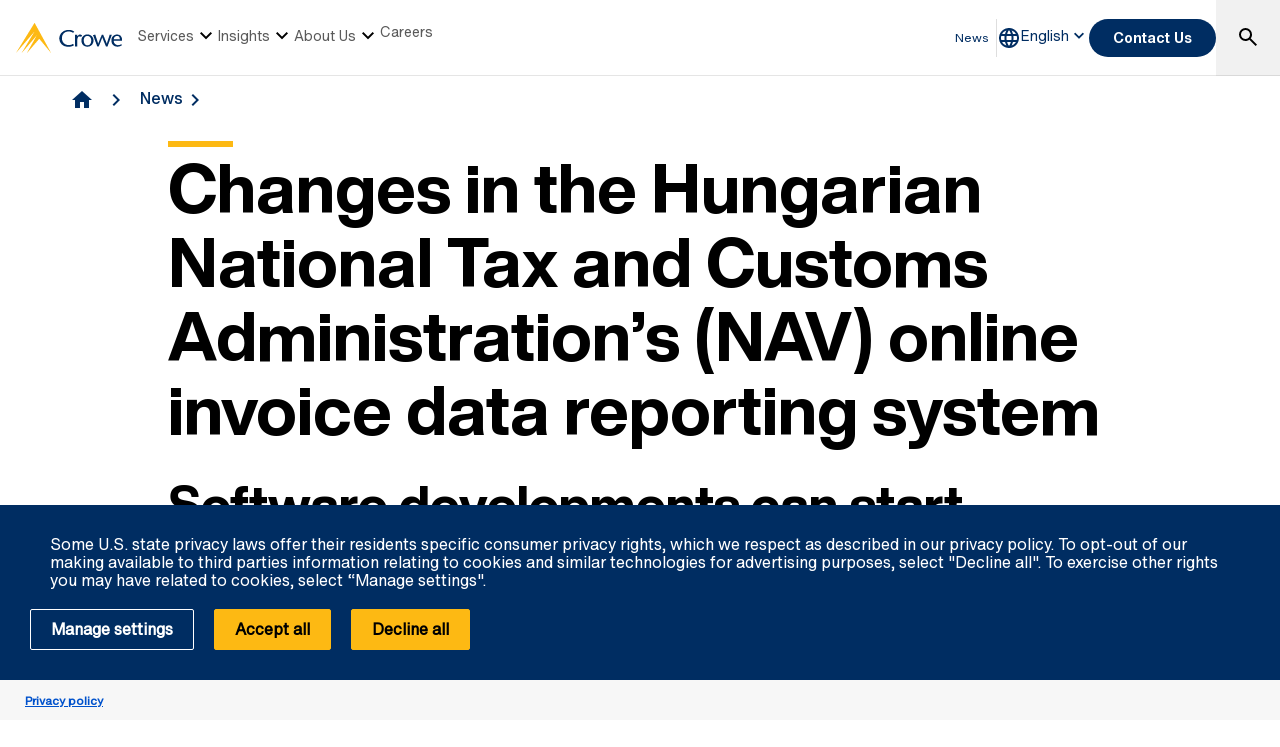

--- FILE ---
content_type: text/html; charset=utf-8
request_url: https://www.crowe.com/hu/en-us/news/online-invoices
body_size: 10616
content:



<!DOCTYPE html>
<html lang="en-US" data-dir="ltr" class="wf-active wf-loading" data-context-site="crowefst_en-us" data-context-id="{284A0118-1B19-4759-BC0B-373AB81E88AB}">
<head>

        <title>Insert Title | Crowe FST</title>
        <meta http-equiv="content-type" content="text/html; charset=utf-8" />
        <meta http-equiv="X-UA-Compatible" content="IE=edge">
        <meta name="viewport" content="width=device-width, initial-scale=1.0" />



    <meta id="robots" name="robots" content="INDEX,FOLLOW,NOODP" />
    <link rel="canonical" href="https://www.crowe.com/hu/en-us/news/online-invoices" />

<!-- If we have more than 1 language and canonical is either empty or self referencing then we can add hreflang-->
    <!-- Only show href if searchable -->
                    <link rel="alternate" hreflang="x-default" href="https://www.crowe.com/hu/news/online-invoices" />
                    <link rel="alternate" hreflang="hu-hu" href="https://www.crowe.com/hu/news/online-invoices" />
                    <link rel="alternate" hreflang="en-us" href="https://www.crowe.com/hu/en-us/news/online-invoices" />
<!-- Schema.org markup for Google+ -->
<meta itemprop="name" content="Insert Title | Crowe FST" />
<meta itemprop="url" content="https://www.crowe.com/hu/en-us/news/online-invoices" />
<!-- Twitter Card data -->
<meta name="twitter:card" content="summary_large_image" />
<meta name="twitter:title" content="Insert Title | Crowe FST" />
<!-- Open Graph data -->
    <meta property="og:site_name" content="Crowe" />
<meta property="og:title" content="Insert Title | Crowe FST" />
<meta property="og:url" content="https://www.crowe.com/hu/en-us/news/online-invoices" />


    <link rel="icon" type="image/x-icon" href="/favicon.ico" />


                <link rel="stylesheet" href="/assets/css/global-theme.min.css?q=2746ce2acdba8d8f8fbdb90c2c64107b" />
                <script src="/assets/js/global-theme-lazyload.min.js?q=6afdeab8a49cfab7508899453ac9843d"></script>




        <script type="text/javascript" async="async" src="https://consent.trustarc.com/v2/notice/znrv31"></script>


    <!-- Google Tag Manager -->
    <script>
        (function(w,d,s,l,i){w[l]=w[l]||[];w[l].push({'gtm.start':
        new Date().getTime(),event:'gtm.js'});var f=d.getElementsByTagName(s)[0],
        j=d.createElement(s),dl=l!='dataLayer'?'&l='+l:'';j.async=true;j.src=
        'https://www.googletagmanager.com/gtm.js?id='+i+dl;f.parentNode.insertBefore(j,f);
        })(window, document, 'script', 'dataLayer', 'GTM-NN8TN2R7');
    </script>
    <!-- End Google Tag Manager -->




        <script type='application/ld+json'>
            {
  "@context": "https://schema.org",
  "@graph": [
    {
      "@type": "NewsArticle",
      "name": "Insert Title",
      "mainEntityofPage": "https://www.crowe.com/hu/en-us/news/online-invoices",
      "description": "",
      "datePublished": "2020-10-19",
      "dateModified": "2020-11-11",
      "author": "Crowe FST",
      "headline": "Insert Title",
      "image": "https://www.crowe.com/hu/en-us/-/media/crowe/firms/europe/hu/crowefst/article-images/invoice.jpg?rev=c9395bfcf9314263be4fc69a16b502db&hash=AF7E32A2E39B3563DADB5EB2D7368ABD",
      "publisher": {
        "@type": "Organization",
        "name": "Crowe FST",
        "logo": {
          "@type": "ImageObject",
          "url": "https://www.crowe.com/hu/en-us/-/media/crowe/shared/logos/logo-dark.png?rev=3dc8a6c566614db5b340b3f2f220018e&hash=49B168525EE80CF21D01C070E2EE6225"
        }
      }
    },
    {
      "@type": "BreadcrumbList",
      "itemListElement": [
        {
          "@type": "ListItem",
          "position": "1",
          "name": "Crowe FST",
          "item": "https://www.crowe.com/hu/en-us"
        },
        {
          "@type": "ListItem",
          "position": "2",
          "name": "News",
          "item": "https://www.crowe.com/hu/en-us/news"
        },
        {
          "@type": "ListItem",
          "position": "3",
          "name": "Insert Title",
          "item": "https://www.crowe.com/hu/en-us/news/online-invoices"
        }
      ]
    }
  ]
}
        </script>


</head>
<body  >


        <div id="consent-banner" style="position: fixed; bottom: 0px; width: 100%; z-index: 999999;"></div>

    <div style="direction: ltr;" dir="ltr">

        <div class="content-access__overlay">
            

    <link rel="stylesheet" property="stylesheet" href="/assets/css/modules/MegaNav/MegaNav.min.css?q=28c51312ebc39797417b7cf51311f985">
<header class="sd full-width-container">
	<div class="header header__wrapper" id="SDMegaNav">
		<button class="header__hamburger-icon" aria-label="Main Menu Toggle"><div class="bar">

		</div><div class="bar">

		</div><div class="bar">

		</div></button><div class="header__main-menu__logo">
			<a href="/hu/en-us" title="Crowe"><svg preserveaspectratio="xMinYMid meet" width="106" height="30" xmlns="http://www.w3.org/2000/svg" viewbox="0 0 106 30" enable-background="new 0 0 106 30" role="img" aria-label="Crowe Logo"><g fill="#002d62"><path d="m57.2 9.9c-1.3-.9-2.9-1.4-4.5-1.4-4.3 0-6.8 2.9-6.8 6.7 0 4.1 3 6.9 6.8 6.9 1.5 0 3.1-.4 4.4-1.2l.9 1.4c-1.6 1-3.5 1.5-5.4 1.5-6.2 0-9.3-4-9.3-8.5 0-4.1 3.4-8.4 9.6-8.4 1.9 0 3.8.5 5.3 1.7l-1 1.3"></path><path d="m61.4 13.2l.9-.9c.5-.5 1.1-.8 1.8-.9.8.1 1.5.5 2 1.1l-1 1.4c-.5-.3-1.1-.5-1.7-.5-1.1 0-2.1 1.1-2.1 3.7v6.3h-2.2v-11.6h2.2l.1 1.4"></path><path d="m65.4 17.5c-.1-3.2 2.5-6 5.8-6.1 3.3-.1 6.2 2.4 6.3 5.7 0 .1 0 .3 0 .4 0 3.6-2.4 6.2-6.1 6.2s-6-2.6-6-6.2m2.4 0c0 2.2.8 4.8 3.7 4.8 2.9 0 3.7-2.6 3.7-4.8s-1-4.5-3.8-4.5c-2.8 0-3.7 2.4-3.6 4.5"></path><path d="m87.2 11.8c1.2 2.8 2.4 5.6 3.6 8.9 1-3.4 2-6.3 3-9.1l2 .3-4.3 11.6h-1.5c-1.2-2.9-2.5-5.8-3.7-9.1-1.2 3.3-2.3 6.2-3.6 9.1h-1.4l-4.3-11.4 2.2-.5c1 2.9 2 5.7 3 9.1 1.2-3.3 2.4-6.1 3.6-8.9"></path><path d="m97.7 17.7c-.1 2.3 1.7 4.3 4.2 4.5 1.2 0 2.4-.4 3.4-1l.6 1.1c-1.2.8-2.6 1.3-4.1 1.4-3.8 0-6.4-2.2-6.4-6.3-.2-3.1 2.2-5.7 5.4-5.9.2 0 .3 0 .5 0 3.7 0 5 3.2 4.8 6.3h-8.4zm6.2-1.4c0-1.8-.8-3.4-2.7-3.4-1.9 0-3.4 1.4-3.4 3.2 0 0 0 .1 0 .1h6.1z"></path></g><path d="m18.8.2c0-.1-.1-.1-.2-.2-.1 0-.2.1-.2.1l-18.3 29.7c-.1.1-.1.2-.1.2s.1 0 .1-.1l18.2-21.1c.1-.1.1-.1.1-.1s0 .1-.1.2l-12.6 21c0 0 0 .1 0 .1 0 0 .1 0 .1-.1l14.8-17.3c.1-.1.1-.1.1-.1s0 .1-.1.2l-9.6 17.1c0 .1 0 .2 0 .2 0 0 .1 0 .1-.1l11.8-13.7c.1-.2.2-.2.3-.2.1 0 .2.1.3.1l11.5 13.8c0 .1.1.1.1.1 0 0 0-.1-.1-.2l-16.2-29.6" fill="#fdb913"></path></svg></a>
		</div><nav class="header__main-navigation" role="navigation" aria-label="Main Navigation">
			<ul role="menubar" aria-hidden="false">
				<li role="menuitem"><button class="main-nav-link" aria-haspopup="true">Services<svg xmlns="http://www.w3.org/2000/svg" height="24px" viewBox="0 -960 960 960" width="24px"><path d="M480-344 240-584l56-56 184 184 184-184 56 56-240 240Z"></path></svg></button><div class="header__main-navigation__dropdown">
					<div class="header__main-navigation__dropdown__inner full-width-container tabs-container bg__grey-300">
						<button class="header__main-navigation__dropdown__inner__close">close</button><div class="header__main-navigation__dropdown__inner__top-nav bg__primary-radial-gradient">
							<ul class="tabs-list" role="tablist">
								<li role="presentation"><a class="tabs-button" id="tab-4325241F01D04AAF92E01F8864BCEDBB-A8786D1013214D29BAD29714A0B95FF4-1-1" href="#tabpanel-4325241F01D04AAF92E01F8864BCEDBB-A8786D1013214D29BAD29714A0B95FF4-1-1" role="tab" aria-selected="false" tabindex="0">Consulting</a></li><li role="presentation"><a class="tabs-button" id="tab-4325241F01D04AAF92E01F8864BCEDBB-D9545B271080493F864C9CDF20897C11-1-2" href="#tabpanel-4325241F01D04AAF92E01F8864BCEDBB-D9545B271080493F864C9CDF20897C11-1-2" role="tab" aria-selected="false" tabindex="0">Audit</a></li><li role="presentation"><a class="tabs-button" id="tab-4325241F01D04AAF92E01F8864BCEDBB-030E2717D4124136940E7F3D7E9E7E88-1-3" href="#tabpanel-4325241F01D04AAF92E01F8864BCEDBB-030E2717D4124136940E7F3D7E9E7E88-1-3" role="tab" aria-selected="false" tabindex="0">Tax</a></li><li role="presentation"><a class="tabs-button" id="tab-4325241F01D04AAF92E01F8864BCEDBB-0F7F447E75CE45F3B6D4B4F7DB38E3FB-1-4" href="#tabpanel-4325241F01D04AAF92E01F8864BCEDBB-0F7F447E75CE45F3B6D4B4F7DB38E3FB-1-4" role="tab" aria-selected="false" tabindex="0">Advisory</a></li>
							</ul><div class="header__main-navigation__dropdown__inner__top-nav__ctas">
								<a class="text-link-arrow" title="Services" href="https://www.crowe.com/hu/en-us/services">Services</a>
							</div>
						</div><div class="header__main-navigation__dropdown__inner__center-nav tabs-panel">
							<div id="tabpanel-4325241F01D04AAF92E01F8864BCEDBB-A8786D1013214D29BAD29714A0B95FF4-1-1" aria-labelledby="tab-4325241F01D04AAF92E01F8864BCEDBB-A8786D1013214D29BAD29714A0B95FF4-1-1" class="tab-panel-item" role="tabpanel" tabindex="0">
								<div class="header__main-navigation__dropdown__inner__center-nav__link-list">
									<h4 class="header__main-navigation__dropdown__inner__center-nav__link-list__title">
										Consulting
									</h4><ul role="menubar">
										<li role="menuitem" class="interior-navigation"><a href="https://www.crowe.com/hu/en-us/services/corporate-finance">Corporate Finance</a></li><li role="menuitem" class="interior-navigation"><a href="https://www.crowe.com/hu/en-us/services/outsourced-bookkeeping-and-payrolls">Outsourced Bookkeeping and Payrolls</a></li><li role="menuitem" class="interior-navigation"><a href="https://www.crowe.com/hu/en-us/services/international-outsourcing">International Outsourcing</a></li>
									</ul>
								</div>
							</div><div id="tabpanel-4325241F01D04AAF92E01F8864BCEDBB-D9545B271080493F864C9CDF20897C11-1-2" aria-labelledby="tab-4325241F01D04AAF92E01F8864BCEDBB-D9545B271080493F864C9CDF20897C11-1-2" class="tab-panel-item" role="tabpanel" tabindex="0">
								<div class="header__main-navigation__dropdown__inner__center-nav__link-list">
									<h4 class="header__main-navigation__dropdown__inner__center-nav__link-list__title">
										Audit
									</h4><ul role="menubar">
										<li role="menuitem" class="interior-navigation"><a href="https://www.crowe.com/hu/en-us/services/financial-auditing">Financial Auditing</a></li><li role="menuitem" class="interior-navigation"><a href="https://www.crowe.com/hu/en-us/services/internal-auditing">Internal Auditing</a></li><li role="menuitem" class="interior-navigation"><a href="https://www.crowe.com/hu/en-us/services/soc-2-reporting">SOC 2 Audit</a></li><li role="menuitem" class="interior-navigation"><a href="https://www.crowe.com/hu/en-us/services/webtrust-audit">Webtrust Audit</a></li>
									</ul>
								</div>
							</div><div id="tabpanel-4325241F01D04AAF92E01F8864BCEDBB-030E2717D4124136940E7F3D7E9E7E88-1-3" aria-labelledby="tab-4325241F01D04AAF92E01F8864BCEDBB-030E2717D4124136940E7F3D7E9E7E88-1-3" class="tab-panel-item" role="tabpanel" tabindex="0">
								<div class="header__main-navigation__dropdown__inner__center-nav__link-list">
									<h4 class="header__main-navigation__dropdown__inner__center-nav__link-list__title">
										Tax
									</h4><ul role="menubar">
										<li role="menuitem" class="interior-navigation"><a>Tax Advisory</a></li>
									</ul>
								</div>
							</div><div id="tabpanel-4325241F01D04AAF92E01F8864BCEDBB-0F7F447E75CE45F3B6D4B4F7DB38E3FB-1-4" aria-labelledby="tab-4325241F01D04AAF92E01F8864BCEDBB-0F7F447E75CE45F3B6D4B4F7DB38E3FB-1-4" class="tab-panel-item" role="tabpanel" tabindex="0">
								<div class="header__main-navigation__dropdown__inner__center-nav__link-list">
									<h4 class="header__main-navigation__dropdown__inner__center-nav__link-list__title">
										Advisory
									</h4><ul role="menubar">
										<li role="menuitem" class="interior-navigation"><a href="https://www.crowe.com/hu/en-us/services/governance-and-control">Governance and Control</a></li><li role="menuitem" class="interior-navigation"><a href="https://www.crowe.com/hu/en-us/services/information-security">Information Security</a></li><li role="menuitem" class="interior-navigation"><a href="https://www.crowe.com/hu/en-us/services/mkp">Corporate Employee Training Program</a></li><li role="menuitem" class="interior-navigation"><a href="https://www.crowe.com/hu/en-us/services/real-time-management-reporting">Real-time management reporting</a></li>
									</ul>
								</div>
							</div>
						</div>
					</div>
				</div></li><li role="menuitem"><button class="main-nav-link" aria-haspopup="true">Insights<svg xmlns="http://www.w3.org/2000/svg" height="24px" viewBox="0 -960 960 960" width="24px"><path d="M480-344 240-584l56-56 184 184 184-184 56 56-240 240Z"></path></svg></button><div class="header__main-navigation__dropdown">
					<div class="header__main-navigation__dropdown__inner full-width-container tabs-container bg__grey-300">
						<button class="header__main-navigation__dropdown__inner__close">close</button><div class="header__main-navigation__dropdown__inner__top-nav bg__primary-radial-gradient">
							<ul class="tabs-list" role="tablist">
								<li role="presentation"><a class="tabs-button" id="tab-F8E120B7CDEF48239518BA2B40B3FB51-A931F2695E2F4A928B5E232FADE19021-2-1" href="#tabpanel-F8E120B7CDEF48239518BA2B40B3FB51-A931F2695E2F4A928B5E232FADE19021-2-1" role="tab" aria-selected="false" tabindex="0">Insights</a></li>
							</ul><div class="header__main-navigation__dropdown__inner__top-nav__ctas">
								<a class="text-link-arrow" title="Insights" href="https://www.crowe.com/hu/en-us/insights">Insights</a>
							</div>
						</div><div class="header__main-navigation__dropdown__inner__center-nav tabs-panel">
							<div id="tabpanel-F8E120B7CDEF48239518BA2B40B3FB51-A931F2695E2F4A928B5E232FADE19021-2-1" aria-labelledby="tab-F8E120B7CDEF48239518BA2B40B3FB51-A931F2695E2F4A928B5E232FADE19021-2-1" class="tab-panel-item" role="tabpanel" tabindex="0">
								<div class="header__main-navigation__dropdown__inner__center-nav__link-list">
									<h4 class="header__main-navigation__dropdown__inner__center-nav__link-list__title">
										
									</h4><ul role="menubar">
										<li role="menuitem" class="interior-navigation"><a title="Publications" href="https://www.crowe.com/hu/en-us/insights/publication-landing-page">Publications</a></li>
									</ul>
								</div>
							</div>
						</div>
					</div>
				</div></li><li role="menuitem"><button class="main-nav-link" aria-haspopup="true">About Us<svg xmlns="http://www.w3.org/2000/svg" height="24px" viewBox="0 -960 960 960" width="24px"><path d="M480-344 240-584l56-56 184 184 184-184 56 56-240 240Z"></path></svg></button><div class="header__main-navigation__dropdown">
					<div class="header__main-navigation__dropdown__inner full-width-container tabs-container bg__grey-300">
						<button class="header__main-navigation__dropdown__inner__close">close</button><div class="header__main-navigation__dropdown__inner__top-nav bg__primary-radial-gradient">
							<ul class="tabs-list" role="tablist">
								<li role="presentation"><a class="tabs-button" id="tab-23953AD8735343DCAE35B63A90E9582B-25CEAF14D4054EBB9E09C5E7C8EB12DC-3-1" href="#tabpanel-23953AD8735343DCAE35B63A90E9582B-25CEAF14D4054EBB9E09C5E7C8EB12DC-3-1" role="tab" aria-selected="false" tabindex="0">About Us</a></li>
							</ul><div class="header__main-navigation__dropdown__inner__top-nav__ctas">
								<a class="text-link-arrow" title="About Us" href="https://www.crowe.com/hu/en-us/about-us">About Us</a>
							</div>
						</div><div class="header__main-navigation__dropdown__inner__center-nav tabs-panel">
							<div id="tabpanel-23953AD8735343DCAE35B63A90E9582B-25CEAF14D4054EBB9E09C5E7C8EB12DC-3-1" aria-labelledby="tab-23953AD8735343DCAE35B63A90E9582B-25CEAF14D4054EBB9E09C5E7C8EB12DC-3-1" class="tab-panel-item" role="tabpanel" tabindex="0">
								<div class="header__main-navigation__dropdown__inner__center-nav__link-list">
									<h4 class="header__main-navigation__dropdown__inner__center-nav__link-list__title">
										
									</h4><ul role="menubar">
										<li role="menuitem" class="interior-navigation"><a title="Crowe Global" href="https://www.crowe.com/hu/en-us/about-us/crowe-global">Crowe Global</a></li><li role="menuitem" class="interior-navigation"><a href="https://www.crowe.com/hu/en-us/about-us/our-offices">Our Offices</a></li><li role="menuitem" class="interior-navigation"><a title="Our people" href="https://www.crowe.com/hu/en-us/about-us/our-people">Our people</a></li>
									</ul>
								</div>
							</div>
						</div>
					</div>
				</div></li><li role="menuitem"><button class="main-nav-link" aria-haspopup="false" onclick="window.location.href = &#39;https://www.crowe.com/hu/en-us/careers&#39;">Careers</button></li>
			</ul>
		</nav><div class="header__utility-links" role="menubar">
			<a href="https://www.crowe.com/hu/en-us/news" title="News" role="menuitem" class="utility-link ">News</a>
		</div><button title="Global Directory" aria-haspopup="true" class="header__location-selector"><svg xmlns="http://www.w3.org/2000/svg" width="24" height="24" viewbox="0 0 24 24" fill="none" role="img" aria-label="global directory icon">
	<path d="M11.99 2C6.47 2 2 6.48 2 12C2 17.52 6.47 22 11.99 22C17.52 22 22 17.52 22 12C22 6.48 17.52 2 11.99 2ZM18.92 8H15.97C15.65 6.75 15.19 5.55 14.59 4.44C16.43 5.07 17.96 6.35 18.92 8ZM12 4.04C12.83 5.24 13.48 6.57 13.91 8H10.09C10.52 6.57 11.17 5.24 12 4.04ZM4.26 14C4.1 13.36 4 12.69 4 12C4 11.31 4.1 10.64 4.26 10H7.64C7.56 10.66 7.5 11.32 7.5 12C7.5 12.68 7.56 13.34 7.64 14H4.26ZM5.08 16H8.03C8.35 17.25 8.81 18.45 9.41 19.56C7.57 18.93 6.04 17.66 5.08 16ZM8.03 8H5.08C6.04 6.34 7.57 5.07 9.41 4.44C8.81 5.55 8.35 6.75 8.03 8ZM12 19.96C11.17 18.76 10.52 17.43 10.09 16H13.91C13.48 17.43 12.83 18.76 12 19.96ZM14.34 14H9.66C9.57 13.34 9.5 12.68 9.5 12C9.5 11.32 9.57 10.65 9.66 10H14.34C14.43 10.65 14.5 11.32 14.5 12C14.5 12.68 14.43 13.34 14.34 14ZM14.59 19.56C15.19 18.45 15.65 17.25 15.97 16H18.92C17.96 17.65 16.43 18.93 14.59 19.56ZM16.36 14C16.44 13.34 16.5 12.68 16.5 12C16.5 11.32 16.44 10.66 16.36 10H19.74C19.9 10.64 20 11.31 20 12C20 12.69 19.9 13.36 19.74 14H16.36Z" fill="#002D62"></path>
</svg></button><div class="header__location-selector__dropdown">
			<div class="header__location-selector__dropdown__inner">
<div class="locations__utility-links">
<a href="/global" class="locations__global-site">Global Site</a>
<button class="locations__close">
<em class="material-icons">close</em>
</button>
</div>
<div class="locations__region-wrapper tabs-container">
<ul class="locations__regions-wrapper tabs-list">
    <li class="locations__region" style="order: 1;"><a class="tabs-button h4 active" id="tab0-1" href="#tabAmericas0">Americas</a></li>
    <li class="locations__region" style="order: 3;"><a class="tabs-button h4" id="tab0-2" href="#tabAsia0">Asia Pacific</a></li>
    <li class="locations__region" style="order: 5;"><a class="tabs-button h4" id="tab0-3" href="#tabEurope0">Europe</a></li>
    <li class="locations__region" style="order: 7;"><a class="tabs-button h4" id="tab0-4" href="#tabMiddleEastAfrica0">Middle East and Africa</a></li>
</ul>
<div class="locations__countries-wrapper tabs__panels">
<div id="tabAmericas0" class="locations__countries" aria-labelledby="tab0-1" style="order: 2;">
<div class="locations__countries__inner">
<a href="/ar" target="_self">Argentina</a>
<a href="/cw" target="_self">Aruba</a>
<a href="/bb" target="_self">Barbados</a>
<a href="/bo" target="_self">Bolivia</a>
<a href="/br" target="_self">Brazil</a>
<a href="/ca" target="_self">Canada</a>
<a href="/ky" target="_self">Cayman Islands</a>
<a href="/cl" target="_self">Chile</a>
<a href="/co" target="_self">Colombia</a>
<a href="/cr" target="_self">Costa Rica</a>
<a href="/cw" target="_self">Curacao</a>
<a href="/sv" target="_self">El Salvador</a>
<a href="/gt" target="_self">Guatemala</a>
<a href="/hn" target="_self">Honduras</a>
<a href="/mx" target="_self">Mexico</a>
<a href="/py" target="_self">Paraguay</a>
<a href="/pe" target="_self">Peru</a>
<a href="/pr" target="_self">Puerto Rico</a>
<a href="/cw" target="_self">Saint Martin</a>
<a href="/sr" target="_self">Suriname</a>
<a href="/" target="_self">United States</a>
<a href="/uy" target="_self">Uruguay</a>
<a href="/ve" target="_self">Venezuela</a>
</div>
</div>
<div id="tabAsia0" class="locations__countries" aria-labelledby="tab0-2" style="order: 4;">
<div class="locations__countries__inner">
<a href="/au" target="_self">Australia</a>
<a href="/kh" target="_self">Cambodia</a>
<a href="/cn" target="_self">China</a>
<a href="/hw" target="_self">Hawaii</a>
<a href="/hk" target="_self">Hong Kong</a>
<a href="/in" target="_self">India</a>
<a href="/id" target="_self">Indonesia</a>
<a href="/jp" target="_self">Japan</a>
<a href="/mo" target="_self">Macau</a>
<a href="/my" target="_self">Malaysia</a>
<a href="/mv" target="_self">Maldives</a>
<a href="/mn" target="_self">Mongolia</a>
<a href="/mm" target="_self">Myanmar</a>
<a href="/np" target="_self">Nepal</a>
<a href="/nz" target="_self">New Zealand</a>
<a href="/pk" target="_self">Pakistan</a>
<a href="/ph" target="_self">Philippines</a>
<a href="/sg" target="_self">Singapore</a>
<a href="/kr" target="_self">South Korea</a>
<a href="/lk" target="_self">Sri Lanka</a>
<a href="/tw" target="_self">Taiwan</a>
<a href="/th" target="_self">Thailand</a>
<a href="/vn" target="_self">Vietnam</a>
</div>
</div>
<div id="tabEurope0" class="locations__countries" aria-labelledby="tab0-3" style="order: 6;">
<div class="locations__countries__inner">
<a href="/al" target="_self">Albania</a>
<a href="/ad" target="_self">Andorra</a>
<a href="/am" target="_self">Armenia</a>
<a href="/at" target="_self">Austria</a>
<a href="/az" target="_self">Azerbaijan</a>
<a href="/be" target="_self">Belgium</a>
<a href="/bg" target="_self">Bulgaria</a>
<a href="/hr" target="_self">Croatia</a>
<a href="/cy" target="_self">Cyprus</a>
<a href="/cz" target="_self">Czech Republic</a>
<a href="/dk" target="_self">Denmark</a>
<a href="/ee" target="_self">Estonia</a>
<a href="/fi" target="_self">Finland</a>
<a href="/fr" target="_self">France</a>
<a href="/ge" target="_self">Georgia</a>
<a href="/de" target="_self">Germany</a>
<a href="/gr" target="_self">Greece</a>
<a href="/hu" target="_self">Hungary</a>
<a href="/ie" target="_self">Ireland</a>
<a href="/it" target="_self">Italy</a>
<a href="/kz" target="_self">Kazakhstan</a>
<a href="/ks" target="_self">Kosovo</a>
<a href="/lv" target="_self">Latvia</a>
<a href="/lt" target="_self">Lithuania</a>
<a href="/lu" target="_self">Luxembourg</a>
<a href="/mt" target="_self">Malta</a>
<a href="/md" target="_self">Moldova</a>
<a href="/nl" target="_self">Netherlands</a>
<a href="/no" target="_self">Norway</a>
<a href="/pl" target="_self">Poland</a>
<a href="/pt" target="_self">Portugal</a>
<a href="/ro" target="_self">Romania</a>
<a href="/rs" target="_self">Serbia</a>
<a href="/sk" target="_self">Slovakia</a>
<a href="/si" target="_self">Slovenia</a>
<a href="/es" target="_self">Spain</a>
<a href="/se" target="_self">Sweden</a>
<a href="/ch" target="_self">Switzerland</a>
<a href="/tj" target="_self">Tajikistan</a>
<a href="/tr" target="_self">Turkey</a>
<a href="/ua" target="_self">Ukraine</a>
<a href="/uk" target="_self">United Kingdom</a>
<a href="/uz" target="_self">Uzbekistan</a>
</div>
</div>
<div id="tabMiddleEastAfrica0" class="locations__countries" aria-labelledby="tab0-4" style="order: 8;">
<div class="locations__countries__inner">
<a href="/dz" target="_self">Algeria</a>
<a href="/ao" target="_self">Angola</a>
<a href="/bh" target="_self">Bahrain</a>
<a href="/eg" target="_self">Egypt</a>
<a href="/gh" target="_self">Ghana</a>
<a href="/il" target="_self">Israel</a>
<a href="/jo" target="_self">Jordan</a>
<a href="/ke" target="_self">Kenya</a>
<a href="/kw" target="_self">Kuwait</a>
<a href="/lb" target="_self">Lebanon</a>
<a href="/lr" target="_self">Liberia</a>
<a href="/mu" target="_self">Mauritius</a>
<a href="/ma" target="_self">Morocco</a>
<a href="/mz" target="_self">Mozambique</a>
<a href="/ng" target="_self">Nigeria</a>
<a href="/om" target="_self">Oman</a>
<a href="/qa" target="_self">Qatar</a>
<a href="/sa" target="_self">Saudi Arabia</a>
<a href="/sn" target="_self">Senegal</a>
<a href="/sl" target="_self">Sierra Leone</a>
<a href="/za" target="_self">South Africa</a>
<a href="/tz" target="_self">Tanzania</a>
<a href="/tg" target="_self">Togo</a>
<a href="/tn" target="_self">Tunisia</a>
<a href="/ug" target="_self">Uganda</a>
<a href="/ae" target="_self">United Arab Emirates</a>
<a href="/ye" target="_self">Yemen</a>
</div>
</div>
</div>
</div>
</div>
		</div><button class="header__language-selector" aria-haspopup="true" tabindex="0"><span>English</span><svg xmlns="http://www.w3.org/2000/svg" height="24px" viewBox="0 -960 960 960" width="24px"><path d="M480-344 240-584l56-56 184 184 184-184 56 56-240 240Z"></path></svg></button><div class="header__language-selector__dropdown">
			<div class="header__language-selector__dropdown__inner">
				<ul>

				</ul>
			</div>
		</div><button class="header__link-search" role="button" aria-label="search"><i class="material-icons--search active-icon"><svg xmlns="http://www.w3.org/2000/svg" height="24px" viewBox="0 -960 960 960" width="24px"><path d="M784-120 532-372q-30 24-69 38t-83 14q-109 0-184.5-75.5T120-580q0-109 75.5-184.5T380-840q109 0 184.5 75.5T640-580q0 44-14 83t-38 69l252 252-56 56ZM380-400q75 0 127.5-52.5T560-580q0-75-52.5-127.5T380-760q-75 0-127.5 52.5T200-580q0 75 52.5 127.5T380-400Z"></path></svg></i><i class="material-icons--close"><svg xmlns="http://www.w3.org/2000/svg" height="24px" viewBox="0 -960 960 960" width="24px" fill="#ffffff"><path d="m256-200-56-56 224-224-224-224 56-56 224 224 224-224 56 56-224 224 224 224-56 56-224-224-224 224Z"></path></svg></i></button><div class="header__search__dropdown" data-search-page="https://www.crowe.com/hu/en-us/search">
			<input class="search__input" placeholder="Search" type="Search" /><button class="search__submit"><i><svg xmlns="http://www.w3.org/2000/svg" height="24px" viewBox="0 -960 960 960" width="24px"><path d="M784-120 532-372q-30 24-69 38t-83 14q-109 0-184.5-75.5T120-580q0-109 75.5-184.5T380-840q109 0 184.5 75.5T640-580q0 44-14 83t-38 69l252 252-56 56ZM380-400q75 0 127.5-52.5T560-580q0-75-52.5-127.5T380-760q-75 0-127.5 52.5T200-580q0 75 52.5 127.5T380-400Z"></path></svg></i></button>
		</div><div class="header__contact-us">
			<a class="button" href="https://www.crowe.com/hu/en-us/contact-us">Contact Us</a>
		</div>
	</div>
</header>    <script src="/assets/js/modules/MegaNav/MegaNav.min.js?q=35a151f6c90b11d6cd1741a77d2f0797"></script>






            


        <link rel="stylesheet" property="stylesheet" href="/assets/css/modules/breadcrumbs/breadcrumbs.min.css?q=2db6e3c331c978d2a68e3043dfcd0c6e">
    <div class="breadcrumb container lazyload lazypreload " data-script="/assets/js/modules/breadcrumbs/breadcrumbs.min.js">
<div class="breadcrumb-link-container">                <a href="https://www.crowe.com/hu/en-us">
                    <i class="material-icons">home</i>
                </a>                         <a href="https://www.crowe.com/hu/en-us/news">News</a> </div>





    </div> 



            
        <div class="article-header">
            <div class="container">
                <div class="row">
                    <div class="col-xs-12 col-sm-10 col-sm-offset-1">
                        <div class="article-header__image article-header__image--mobile">
                            <img data-src="https://www.crowe.com/hu/en-us/-/media/crowe/firms/europe/hu/crowefst/article-images/invoice.jpg?h=371&amp;iar=0&amp;w=556&amp;rev=c9395bfcf9314263be4fc69a16b502db&amp;hash=E8ABE7B0895489C56363C69463220641" class="lazyload" alt="Invoice" width="556" height="371" />
                        </div>

                        <div class='heading-wrapper'><h1 class="article-header__title">Changes in the Hungarian National Tax and Customs Administration’s (NAV) online invoice data reporting system</h1></div>

                        <div class='heading-wrapper'><h2 class="article-header__sub-title">Software developments can start</h2></div>





                        <div class="article-header__date-share">
                            <div class="article-header__date">
10/19/2020
                            </div>

<div class="article-header__share"></div>
                        </div>
                        <div class="article-header__content-wrapper">
                                <div class="article-header__image article-header__image--desktop image-caption">
                                    <img data-src="https://www.crowe.com/hu/en-us/-/media/crowe/firms/europe/hu/crowefst/article-images/invoice.jpg?h=371&amp;iar=0&amp;w=556&amp;rev=c9395bfcf9314263be4fc69a16b502db&amp;hash=E8ABE7B0895489C56363C69463220641" class="lazyload" alt="Invoice" width="556" height="371" />
                                    <div class="article-header__image__caption image-caption__caption">
                                        
                                    </div>
                                </div>                            <div class="article-header__sub-heading">
                                
                            </div>
                            <div class="article-header__content rich-text">
                                <div>The documentation of the Online invoice data reporting 3.0 system is already available on the website of the Hungarian National Tax and Customs Administration (NAV), the developers of invoicing software can start developing the new data provision software version.</div>
<div>With the introduction of the version 3.0 XML schema, from 2021 new requirements and new opportunities will come up for taxpayers and service providers in Hungary. The Hungarian NAV online invoice data reporting will change in two major aspects:&nbsp;</div>
<ul>
    <li>the scope of invoices to be reported will be extended (covering all invoices on supplies), that is invoices issued to private persons will have to be reported, as well as intra-Community transactions and export transactions outside the EU;&nbsp;</li>
    <li>the new XML schema (3.0 XSD) will have to be applied for sending data to the online invoice data reporting system, with changes both in the scope of data to be reported, as well as the structure of the dara files.&nbsp;</li>
</ul>
<div>As a result of these changes the online invoice data reporting system will be comprehensive as the tax authority will see all invoices issued by companies.</div>
<div>There will be a grace period from January till the end of March in relation to version 3.0, with no penalties charged for failing to comply with the new rules.</div>
<div>Some major issues regarding the new regulation:</div>
<ul>
    <li>Entities reporting data have to make sure that invoices potentially already detected as containing personal data of private persons are reported in the online invoice data reporting system in compliance with GDPR rules.&nbsp;&nbsp;</li>
    <li>Companies mostly having Community and export transactions (which may have so far reported domestic invoices manually) should now convert to an automated solution and conform to the requirements of the online invoicing data reporting system schema 3.0.&nbsp;</li>
</ul>
<div>A substantial change is coming in electronic invoicing as, according to the plans of NAV, the new 3.0 XML schema can already qualify as an e-invoice! If the taxable person makes a declaration in this regard, an electronic invoice will be sent as an XML file during data reporting. In this case, it will no longer be necessary to print and deliver paper invoices as well.&nbsp;</div>
<div>However, data, such as names and addresses, must be shown on the invoice but, for private persons, the importing of these to XML and their reporting is expressly prohibited for data protection reasons. So, NAV will differentiate in this regard: the XML data of invoices issued to private person customers will not qualify as an electronic invoice.&nbsp;</div>
<div>&nbsp;</div>
<div>Steps in the transition process</div>
<ul>
    <li>The invoicing systems have to be prepared for also reporting invoices issued to private persons as well as exports and EU supplies to the tax authority from January.&nbsp;&nbsp;</li>
    <li>Conversion to the new&nbsp; NAV 3.0 XSD schema is necessary, which contains a number of changes, which require not only IT development capacities but also staff with expertise in finance.&nbsp;&nbsp;</li>
    <li>In B2B relationships it will be possible to consider the XML file based on schema 3.0 itself as an invoice if the taxable person declares for invoice data reporting purposes that it sends electronic invoices. The relevant terms and conditions are not only determined by the legal regulation but also the internal processes of the company, its contractual relationships with partners, and the content of their cooperation.</li>
</ul>
<div>&nbsp;</div>
                            </div>
                        </div>
                    </div>
                </div>
            </div>
        </div>

            

            <section class="bottom-pattern-container padding-top-0">
                <div class="bottom-pattern-container__content"></div>
            </section>

            

    <footer class="footer lazyload lazypreload" data-link="/assets/css/modules/footer/footer.min.css?q=9b588559e1a7e7c4621886638df9ad53">

            <section class="featured">
                
            </section>

    <section class="footer__content">

<div class="footer__social"><div class=""><svg version="1.1" id="Layer_1"
	xmlns="http://www.w3.org/2000/svg"
	xmlns:xlink="http://www.w3.org/1999/xlink" x="0px" y="0px" viewBox="0 0 208 60" style="enable-background:new 0 0 208 60;width: 208px;" xml:space="preserve" role="img" aria-label="Crowe">
	<g>
		<path style="fill:#002D62;" d="M111.9,19.4c-2.5-1.8-5.7-2.7-8.8-2.7c-8.4,0-13.3,5.7-13.3,13.1c0,8,5.9,13.5,13.3,13.5
		                            c2.9,0,6.1-0.8,8.6-2.3l1.8,2.7c-3.1,2-6.8,2.9-10.6,2.9c-12.1,0-18.2-7.8-18.2-16.6c0-8,6.7-16.4,18.8-16.4c3.7,0,7.4,1,10.4,3.3
		                            L111.9,19.4"></path>
		<path style="fill:#002D62;" d="M120.1,25.8l1.8-1.8c1-1,2.2-1.6,3.5-1.8c1.6,0.2,2.9,1,3.9,2.2l-2,2.7c-1-0.6-2.2-1-3.3-1
		                            c-2.2,0-4.1,2.2-4.1,7.2v12.3h-4.3V23.1h4.3L120.1,25.8"></path>
		<path style="fill:#002D62;" d="M127.9,34.2c-0.2-6.3,4.9-11.7,11.3-11.9c6.5-0.2,12.1,4.7,12.3,11.1c0,0.2,0,0.6,0,0.8
		                            c0,7-4.7,12.1-11.9,12.1S127.9,41.3,127.9,34.2 M132.6,34.2c0,4.3,1.6,9.4,7.2,9.4s7.2-5.1,7.2-9.4s-2-8.8-7.4-8.8
		                            S132.4,30.1,132.6,34.2"></path>
		<path style="fill:#002D62;" d="M170.6,23.1c2.3,5.5,4.7,11,7,17.4c2-6.7,3.9-12.3,5.9-17.8l3.9,0.6L179,46H176
		                            c-2.3-5.7-4.9-11.3-7.2-17.8c-2.3,6.5-4.5,12.1-7,17.8H159l-8.4-22.3l4.3-1c2,5.7,3.9,11.1,5.9,17.8c2.3-6.5,4.7-11.9,7-17.4"></path>
		<path style="fill:#002D62;" d="M191.1,34.6c-0.2,4.5,3.3,8.4,8.2,8.8c2.3,0,4.7-0.8,6.7-2l1.2,2.2c-2.3,1.6-5.1,2.5-8,2.7
		                            c-7.4,0-12.5-4.3-12.5-12.3c-0.4-6.1,4.3-11.1,10.6-11.5c0.4,0,0.6,0,1,0c7.2,0,9.8,6.3,9.4,12.3h-16.4V34.6z M203.2,31.9
		                            c0-3.5-1.6-6.7-5.3-6.7s-6.7,2.7-6.7,6.3v0.2h11.9V31.9z"></path>
	</g>
	<path style="fill:#FDB913;" d="M36.8,0.4c0-0.2-0.2-0.2-0.4-0.4C36.2,0,36,0.2,36,0.2L0.2,58.3C0,58.5,0,58.7,0,58.7s0.2,0,0.2-0.2
	                        l35.6-41.3C36,17,36,17,36,17s0,0.2-0.2,0.4L11.1,58.5v0.2c0,0,0.2,0,0.2-0.2l28.9-33.8c0.2-0.2,0.2-0.2,0.2-0.2s0,0.2-0.2,0.4
	                        L21.5,58.3c0,0.2,0,0.4,0,0.4s0.2,0,0.2-0.2l23.1-26.8c0.2-0.4,0.4-0.4,0.6-0.4s0.4,0.2,0.6,0.2l22.5,27c0,0.2,0.2,0.2,0.2,0.2
	                        s0-0.2-0.2-0.4L36.8,0.4"></path>
</svg></div><h3 >Smart decisions. Lasting value.</h3>                    <span id="teconsent"></span>
</div>

            <nav class="footer__navigation">
                
            </nav>
    </section>
    <section class="sub-footer">            
        <div class="sub-footer__wrapper">
            <div  class="sub-footer__wrapper__copy"><p>&copy; 2026 Crowe<br />Crowe FST Audit Kft. and Crowe FST Consulting Kft. are members of Crowe Global, a Swiss verein. Each member firm of Crowe Global is a separate and independent legal entity. Crowe FST Audit Kft. and Crowe FST Consulting Kft. and its affiliates are not responsible or liable for any acts or omissions of Crowe Global or any other member of Crowe Global. </p></div>

<ul class="sub-footer__wrapper__menu"><li  class="sub-footer__wrapper__menu__link"><a title="Privacy Policy" href="https://www.crowe.com/hu/en-us/privacy-policy">Privacy Policy</a></li><li  class="sub-footer__wrapper__menu__link"><a title="Terms of Use" href="https://www.crowe.com/hu/en-us/terms-of-use">Terms of Use</a></li></ul>        </div>
    </section>
    </footer>


        </div>
    </div>


            <script async src="/assets/js/global-theme.min.js?q=d56f655fad78a2981d871ffb11b55e2d"></script>








<!-- Google Tag Manager (noscript) -->
    <noscript>
        <iframe src="https://www.googletagmanager.com/ns.html?id=GTM-NN8TN2R7"
                height="0" width="0" style="display:none;visibility:hidden"></iframe>
    </noscript> <!-- End Google Tag Manager (noscript) -->



    <script>
            // remove all non cookieconsent cookies
            function RemoveNonEssentialCookies() {
                var isSitecoreInEE = false;
                var isSitecoreInPreview = false;
                var isInSitecore = (isSitecoreInEE || isSitecoreInPreview);
                if (!isInSitecore) {
                    var cookies = document.cookie.split(";");
                    for (var i = 0; i < cookies.length; i++) {
                        var cookie = cookies[i].split("=");
                        var d = new Date();

                        d.setDate(d.getDate() - 1);
                        var expires = ";expires=" + d;
                        var name = cookie[0];

                        var domain = ";domain=www.crowe.com";

                        var value = "";
                        var cookiePattern = /CookieConsent/g;
                        var isCookieChoice = cookiePattern.test(name);
                        var cookieLangPattern = /lang/g;
                        var isCookieLang = cookieLangPattern.test(name);
                        if (!isCookieChoice && !isCookieLang) {
                            document.cookie = name + "=" + value + expires + domain + "; path=/";
                        }
                    }
                }
            }
    </script>


    <script type="text/javascript">
        document.fonts.ready.then(function () {
            document.querySelector('html').classList.remove("wf-loading");
        })
    </script>

<script defer src="https://static.cloudflareinsights.com/beacon.min.js/vcd15cbe7772f49c399c6a5babf22c1241717689176015" integrity="sha512-ZpsOmlRQV6y907TI0dKBHq9Md29nnaEIPlkf84rnaERnq6zvWvPUqr2ft8M1aS28oN72PdrCzSjY4U6VaAw1EQ==" data-cf-beacon='{"rayId":"9c202dc02dfd52f1","version":"2025.9.1","serverTiming":{"name":{"cfExtPri":true,"cfEdge":true,"cfOrigin":true,"cfL4":true,"cfSpeedBrain":true,"cfCacheStatus":true}},"token":"e485f6dedacd4e5a9cf2e14a2a1ea02e","b":1}' crossorigin="anonymous"></script>
</body>
</html>